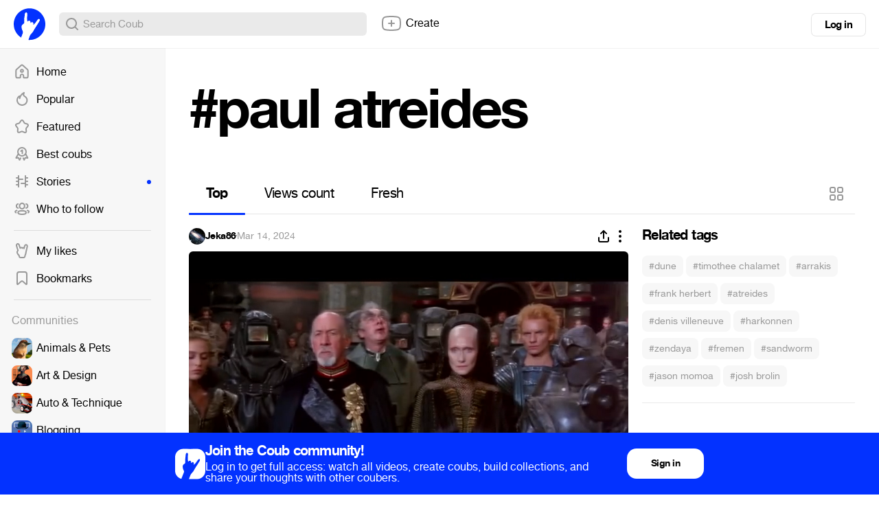

--- FILE ---
content_type: text/html; charset=utf-8
request_url: https://coub.com/coubs/3dzmjm/increment_views?player=html5&type=site&platform=desktop
body_size: 37
content:
100594